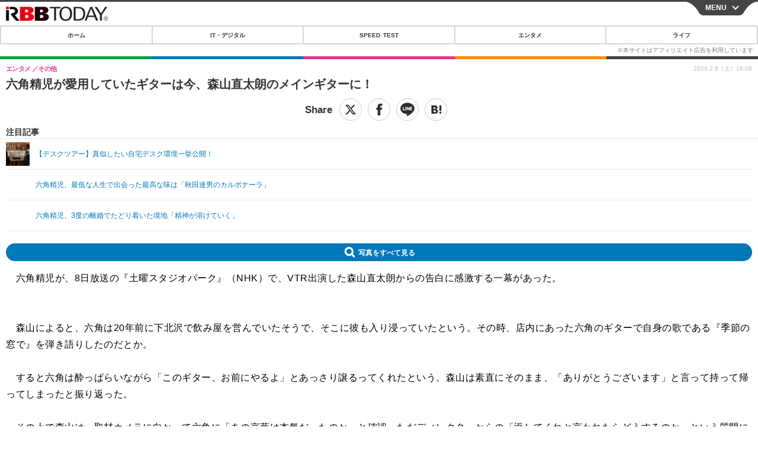

--- FILE ---
content_type: text/javascript;charset=utf-8
request_url: https://p1cluster.cxense.com/p1.js
body_size: 100
content:
cX.library.onP1('kz4canbr71vn3ftcpv9tpdqje');


--- FILE ---
content_type: text/javascript;charset=utf-8
request_url: https://id.cxense.com/public/user/id?json=%7B%22identities%22%3A%5B%7B%22type%22%3A%22ckp%22%2C%22id%22%3A%22mklj1gwqj96na5t3%22%7D%2C%7B%22type%22%3A%22lst%22%2C%22id%22%3A%22kz4canbr71vn3ftcpv9tpdqje%22%7D%2C%7B%22type%22%3A%22cst%22%2C%22id%22%3A%22kz4canbr71vn3ftcpv9tpdqje%22%7D%5D%7D&callback=cXJsonpCB7
body_size: 189
content:
/**/
cXJsonpCB7({"httpStatus":200,"response":{"userId":"cx:11ihhe9rfp6uq9k88rfpjrdqr:2a9il38q6gej3","newUser":true}})